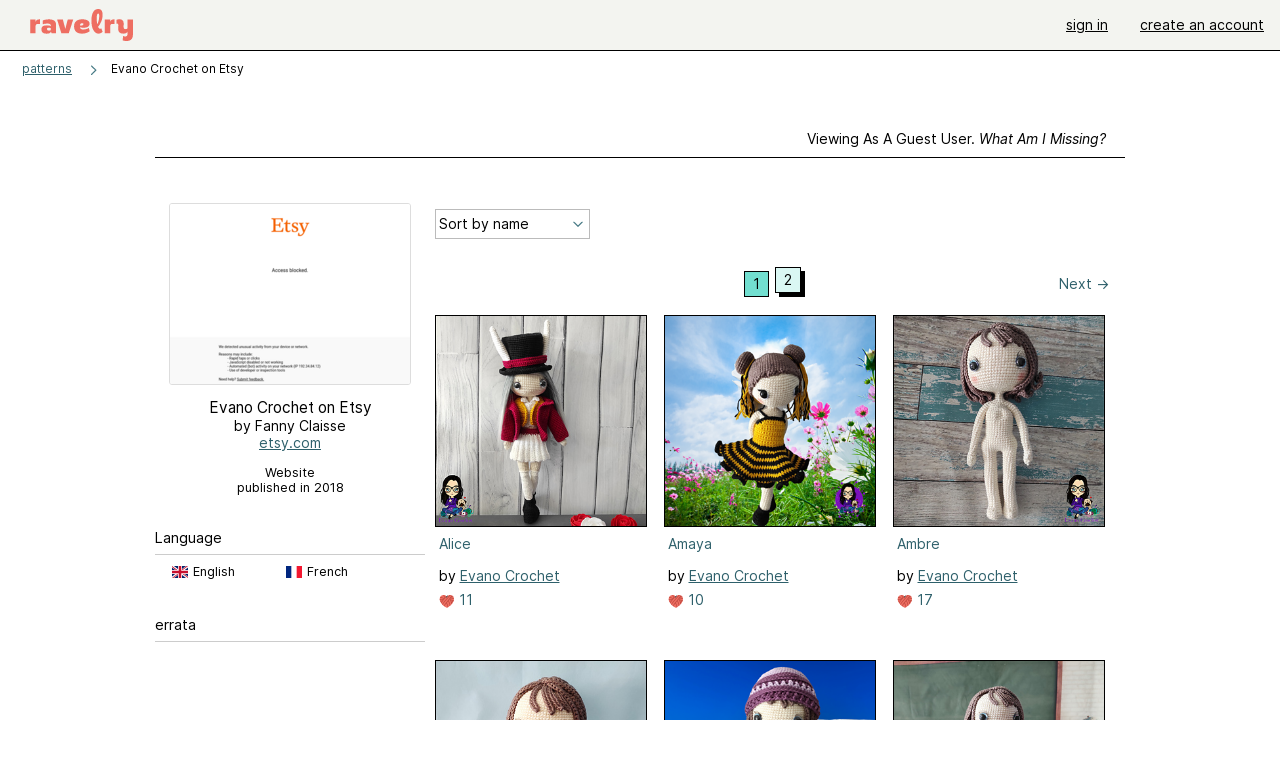

--- FILE ---
content_type: text/html; charset=utf-8
request_url: https://www.ravelry.com/patterns/sources/evano-crochet-on-etsy/patterns
body_size: 8965
content:
<!DOCTYPE html>
<html class="with_scroll_padding" data-large-font="0" lang="en" xml:lang="en" xmlns="http://www.w3.org/1999/xhtml">
<head>
<title>Ravelry: Evano Crochet on Etsy - patterns</title>
<meta content="text/html; charset=utf-8" http-equiv="Content-Type" />
<meta content="zN6ZNYvXw9wyozl5Zn7HlvCC2AZVLVo2krF+iPWyiyk=" id="authenticity-token" name="authenticity-token" />
<meta content="origin-when-crossorigin" name="referrer" />
<meta content="noodp" name="robots" />
<meta content="Ravelry" name="application-name" />
<meta content="Ravelry" name="apple-mobile-web-app-title" />
<link rel="manifest" href="/manifest.webmanifest?v=20231002">
<link href="https://style-cdn.ravelrycache.com/stylesheets/ravelry_legacy_v1_2_2511201357.css" rel="Stylesheet" type="text/css" />
<link href="https://style-cdn.ravelrycache.com/stylesheets/ravelry_components_v1_2_2511201817.css" rel="Stylesheet" type="text/css" />


<script src="https://style-cdn.ravelrycache.com/javascripts/base11_2406161035.js" type="text/javascript"></script>
<script src="https://style-cdn.ravelrycache.com/javascripts/ravelry_2512040932.js" type="text/javascript"></script>





<link rel="apple-touch-icon" sizes="57x57" href="/images/assets/favicons/apple-touch-icon-57x57.png?v=2">
<link rel="apple-touch-icon" sizes="60x60" href="/images/assets/favicons/apple-touch-icon-60x60.png?v=2">
<link rel="apple-touch-icon" sizes="72x72" href="/images/assets/favicons/apple-touch-icon-72x72.png?v=2">
<link rel="apple-touch-icon" sizes="76x76" href="/images/assets/favicons/apple-touch-icon-76x76.png?v=2">
<link rel="apple-touch-icon" sizes="114x114" href="/images/assets/favicons/apple-touch-icon-114x114.png?v=2">
<link rel="apple-touch-icon" sizes="120x120" href="/images/assets/favicons/apple-touch-icon-120x120.png?v=2">
<link rel="apple-touch-icon" sizes="144x144" href="/images/assets/favicons/apple-touch-icon-144x144.png?v=2">
<link rel="apple-touch-icon" sizes="152x152" href="/images/assets/favicons/apple-touch-icon-152x152.png?v=2">
<link rel="apple-touch-icon" sizes="180x180" href="/images/assets/favicons/apple-touch-icon-180x180.png?v=2">
<link rel="icon" type="image/png" href="/images/assets/favicons/android-chrome-192x192.png?v=2" sizes="192x192">
<link rel="icon" type="image/png" href="/images/assets/favicons/favicon-16x16.png?v=2" sizes="16x16">
<link rel="icon" type="image/png" href="/images/assets/favicons/favicon-32x32.png?v=2" sizes="32x32">
<link rel="icon" type="image/png" href="/images/assets/favicons/favicon-96x96.png?v=2" sizes="96x96">
<meta name="msapplication-TileImage" content="/images/assets/favicons/mstile-144x144.png?v=2">


<link rel="search" type="application/opensearchdescription+xml" title="Ravelry" href="http://www.ravelry.com/search.xml">
<script async defer data-domain="ravelry.com" src="https://plausible.io/js/plausible.js"></script>
</head>
<body class="pattern_sources pattern_sources_patterns patterns_action  with_subnavigation with_subnavigation--all with_responsive   normal with_frontend_v1_2 with_navigation_v2 with_typeface_default theme_automatic theme_merino theme_light_merino">
<div id="page">
<div data-autohide-nav-touch="1" data-autohide-nav="0" data-disable-auto-emoji="0" data-disable-facebook="0" data-disable-forums-menu="0" data-disable-magic-mentions="0" data-disable-quick-magic-links="0" data-flair-week="0" data-light-theme="merino" data-photos-add-to-tail="0" data-photos-auto-edit="0" data-stop-gifs="0" data-theme-disable-switching="0" data-theme="merino" id="user_preference_data" style="display: none"></div>
<div id="page_header">
<div class="navigation_v2" id="navigation_v2" role="navigation">
<span class="navigation_v2__pillarbox navigation_v2__pillarbox--first"></span>
<a class="navigation_v2__logo rsp_hidden" href="/">
<img alt="Ravelry Logo" class="navigation_v2__logo__secondary navigation_v2__logo__secondary--guest rsp_hidden" id="navigation_logo_secondary" src="https://style-cdn.ravelrycache.com/images/assets/logos/secondary.svg" style="display: none;" />
<img alt="Ravelry Logo" class="navigation_v2__logo__text" id="navigation_logo_text" src="https://style-cdn.ravelrycache.com/images/assets/logos/primary.svg" />
</a>
<a href="/" class="rsp_only navigation_v2__tab navigation_v2__tab--active">ravelry</a>
<a class="navigation_v2__tab registered_preview" href="#" style="display: none;">patterns</a>
<a class="navigation_v2__tab registered_preview" href="#" style="display: none;">yarns</a>
<a class="navigation_v2__tab registered_preview" href="#" style="display: none;">people</a>
<a class="navigation_v2__tab registered_preview" href="#" style="display: none;">groups</a>
<span class="navigation_v2__spacer navigation_v2__spacer--guestlogin"></span>
<a class="navigation_v2__tab registered_preview" href="#" style="display: none;">forums</a>
<a class="navigation_v2__tab registered_preview" href="#" style="display: none;">my notebook</a>
<a class="rsp_only navigation_v2__tab navigation_v2__tab--guestlogin" href="/" title="Ravelry">
<img alt="" src="https://style-cdn.ravelrycache.com/images/assets/logos/primary.svg" />
</a>
<div class="navigation_v2__tab navigation_v2__tab--guestlogin">
<a href="/account/login?return_to=/patterns/sources/evano-crochet-on-etsy/patterns">sign in</a>
</div>
<div class="navigation_v2__tab navigation_v2__tab--guestlogin">
<a href="/invitations">create an account</a>
</div>
<span class="rsp_only navigation_v2__spacer navigation_v2__spacer--guestlogin"></span>
<span class="navigation_v2__pillarbox navigation_v2__pillarbox--last"></span>
</div>
</div>
<div id="searchlight_window">
<div class="searchlight_dialog">
<div class="searchlight_dialog__search">
<form autocomplete="off" class="fancy_form searchlight_dialog__form" onsubmit="R.searchlight.search(); return false;">
<input autocomplete="off" class="searchlight_dialog__search_box" id="searchlight_dialog_input" placeholder="search by name: patterns, yarns, people..." type="text" />
<img alt="" aria-hidden="true" class="searchlight_dialog__progress icon_16 o-icon--loading_tiny_alternate o-icon o-icon--xs" id="searchlight_dialog_progress" src="https://style-cdn.ravelrycache.com/images/assets/icons/ui/tiny-loader.svg?v=34" style="display: none;" />
</form>
<div class="searchlight_dialog__results" id="searchlight_dialog_results"></div>
<div class="searchlight_dialog__advanced_links" id="searchlight_dialog_links">
<div style="padding-bottom: 1em;">
advanced search
</div>
<ul class="searchlight_dialog__advanced_links__list">
<li><a href="/patterns/search#query=" class="searchlight_dialog__advanced_links__link" id="searchlight_patterns_advanced">patterns</a></li>
<li><a href="/projects/search#query=" class="searchlight_dialog__advanced_links__link">projects</a></li>
<li><a href="/designers/search#query=" class="searchlight_dialog__advanced_links__link">designers</a></li>
<li><a href="/sources/search#query=" class="searchlight_dialog__advanced_links__link">sources</a></li>
</ul>
<ul class="searchlight_dialog__advanced_links__list">
<li><a href="/yarns/search#query=" class="searchlight_dialog__advanced_links__link">yarns</a></li>
<li><a href="/stash/search#query=" class="searchlight_dialog__advanced_links__link">stashes</a></li>
<li><a href="/shops/search#query=" class="searchlight_dialog__advanced_links__link">yarn shops</a></li>
<li><a href="/yarns/brands/search#query=" class="searchlight_dialog__advanced_links__link">brands</a></li>
<li><a href="/fiber/stash/search#query=" class="searchlight_dialog__advanced_links__link">fiber</a></li>
</ul>
<ul class="searchlight_dialog__advanced_links__list">
<li><a href="/people/search#query=" class="searchlight_dialog__advanced_links__link">people</a></li>
<li><a href="/groups/search#alive=yes&amp;query=" class="searchlight_dialog__advanced_links__link">groups</a></li>
<li><a href="/discuss/search#query=&amp;view=posts" class="searchlight_dialog__advanced_links__link">forum posts</a></li>
<li><a href="/discuss/search#query=&amp;view=topics" class="searchlight_dialog__advanced_links__link">topics</a></li>
<li><a href="/events/search#query=" class="searchlight_dialog__advanced_links__link">events</a></li>
</ul>
<div style="clear:both;" class="c_d"></div>

</div>
</div>
<div class="searchlight_dialog__recently_viewed" id="searchlight_dialog_recently_viewed"></div>
<div class="searchlight_dialog__saved_searches" id="searchlight_dialog_saved_searches"></div>
<div style="clear:both;" class="c_d"></div>
</div>

</div>
<div id="content" role="main">
<div id="main"></div>
<div class="content__inner content__inner--fragment heading">
<h2 class="breadcrumbs  breadcrumbs--subnavigation"><span class="navigation_v2__pillarbox navigation_v2__pillarbox--first"></span><span class="breadcrumbs__crumbs"><span class="breadcrumbs__crumb"><strong><a href="/patterns">patterns</a></strong></span> <span class="breadcrumb_divider breadcrumbs__divider">></span> <span class="breadcrumbs__crumb breadcrumbs__crumb--active">Evano Crochet on Etsy</span></span> <span class="breadcrumbs__tools"></span><span class="navigation_v2__pillarbox navigation_v2__pillarbox--last"></span></h2></div>
<div class="page_title">
Evano Crochet on Etsy
<span class="page_title__attribution">
by Fanny Claisse
</span>
</div>
<div class="rsp_only" id="mobile_tool_buttons"></div>
<div class="tab_bar_container tab_bar_container--guest">
<div class="tabs tabs--subnavigation tabs--tab_builder tab_bar_responsive tabs--subnavigation_overflowable tabs--with_page_type tabs--tabset_source tab_bar_responsive--with_counts tab_bar_responsive--with_border" data-tabset-id="source" id="tabset"><div class="tabs__shim"></div><div class="tabs__sections tabs__sections--subnavigation"><ul class="rsp_hidden tabs__sections__page_type"><li><img alt="" aria-hidden="true" class="icon_16 o-icon--sources o-icon o-icon--xs" src="https://style-cdn.ravelrycache.com/images/assets/icons/sources.svg?v=34" /> Source</li></ul><ul class="rsp_hidden tabs__sections__default"><li class="tab_bar_container__guest_link"><span class="static_tab" id="guest_tab"><a href="#" onclick="R.patterns.previewRegisteredFeatures(); return false;">Viewing as a guest user. <span>What am I missing?</span><div class="c-navigation_indicator"><div class="c-navigation_indicator__snake"></div></div></a></span></li> <li><span class="static_tab" id="show_tab"><a href="https://www.ravelry.com/patterns/sources/evano-crochet-on-etsy">overview<div class="c-navigation_indicator"><div class="c-navigation_indicator__snake"></div></div></a></span></li> <li aria-current="page" id="current"><span class="static_tab" id="patterns_tab"><a href="https://www.ravelry.com/patterns/sources/evano-crochet-on-etsy/patterns">patterns (78)<div class="c-navigation_indicator"><div class="c-navigation_indicator__snake"></div></div></a></span></li> <li><span class="static_tab" id="projects_tab"><a href="https://www.ravelry.com/patterns/sources/evano-crochet-on-etsy/projects">projects<div class="c-navigation_indicator"><div class="c-navigation_indicator__snake"></div></div></a></span></li> <li class="tab_bar_responsive__overflow"><span class="static_tab" id="discussions_tab"><a href="https://www.ravelry.com/patterns/sources/evano-crochet-on-etsy/discussions">discussions<div class="c-navigation_indicator"><div class="c-navigation_indicator__snake"></div></div></a></span></li> <li class="tab_bar_responsive__overflow"><span class="static_tab" id="editors_tab"><a href="https://www.ravelry.com/patterns/sources/evano-crochet-on-etsy/editors"> editors<div class="c-navigation_indicator"><div class="c-navigation_indicator__snake"></div></div></a></span></li></ul><a class="tabs__overflow_indicator subnavigation_only"><img alt="Expand" class="icon_16 o-icon--tabs_expand o-icon o-icon--xs" src="https://style-cdn.ravelrycache.com/images/assets/icons/arrow-double-chevron-right.svg?v=34" /></a><ul class="tabs__sections__priority rsp_hidden"><li aria-current="page" id="current"><span class="static_tab" id="patterns_tab"><a href="https://www.ravelry.com/patterns/sources/evano-crochet-on-etsy/patterns">patterns (78)<div class="c-navigation_indicator"><div class="c-navigation_indicator__snake"></div></div></a></span></li></ul></div><div class="tabs__shim"></div><ul class="tabs__legacy"><li class="tab_bar_container__guest_link"><span class="static_tab" id="guest_tab"><a href="#" onclick="R.patterns.previewRegisteredFeatures(); return false;">Viewing as a guest user. <span>What am I missing?</span><div class="c-navigation_indicator"><div class="c-navigation_indicator__snake"></div></div></a></span></li> <li><span class="static_tab" id="show_tab"><a href="https://www.ravelry.com/patterns/sources/evano-crochet-on-etsy">overview<div class="c-navigation_indicator"><div class="c-navigation_indicator__snake"></div></div></a></span></li> <li aria-current="page" id="current"><span class="static_tab" id="patterns_tab"><a href="https://www.ravelry.com/patterns/sources/evano-crochet-on-etsy/patterns">patterns (78)<div class="c-navigation_indicator"><div class="c-navigation_indicator__snake"></div></div></a></span></li> <li><span class="static_tab" id="projects_tab"><a href="https://www.ravelry.com/patterns/sources/evano-crochet-on-etsy/projects">projects<div class="c-navigation_indicator"><div class="c-navigation_indicator__snake"></div></div></a></span></li> <li class="tab_bar_responsive__overflow"><span class="static_tab" id="discussions_tab"><a href="https://www.ravelry.com/patterns/sources/evano-crochet-on-etsy/discussions">discussions<div class="c-navigation_indicator"><div class="c-navigation_indicator__snake"></div></div></a></span></li> <li class="tab_bar_responsive__overflow"><span class="static_tab" id="editors_tab"><a href="https://www.ravelry.com/patterns/sources/evano-crochet-on-etsy/editors"> editors<div class="c-navigation_indicator"><div class="c-navigation_indicator__snake"></div></div></a></span></li><li class="tab_bar_responsive__spacer rsp_only"></li><li class="tab_bar_responsive__show_more rsp_only"><span class="static_tab" id="responsive_more_tab"><a href="#">•••<div class="c-navigation_indicator"><div class="c-navigation_indicator__snake"></div></div></a></span></li></ul></div></div>
<div class="panels">
<div class="panel" id="patterns_panel">
<div class="patterns_tab" style="position: relative;">
<div class="guest_sidebar pattern_source_sidebar">
<div class="sidebar">
<div class="overview pattern_source__overview">
<div id="tool_buttons">
<div class="left_oriented" id="button_box">

</div>
</div>
<div data-pattern-source-id="267356" id="pattern_source_photo">
<div class="pattern_source__overview__photo">
<img src="https://browsershots.ravelry.com/240/443379.png" srcset="https://browsershots.ravelry.com/240/443379.png 1x, https://browsershots.ravelry.com/640/443379.png 2x" />
</div>

</div>
<div class="pattern_source__overview__sections">
<div class="pattern_source__overview__section particulars rsp_hidden" style="margin-bottom: 1em;">
<div class="title">Evano Crochet on Etsy</div>
<div class="author">by Fanny Claisse</div>
<a href="https://www.etsy.com/fr/shop/EvanoCrochet?ref=seller-platform-mcnav">etsy.com</a>
</div>
<div class="pattern_source__overview__section particulars rsp_hidden" style="margin-bottom: 1em;">
<div class="type" style="font-size: .9em;;">
Website
</div>
<div class="published" style="font-size: .9em;">
published in 2018
</div>
</div>
<div class="pattern_source__overview__section pattern_source__overview__section--buy" id="store">
</div>
<div class="pattern_source__overview__section">

</div>
<div class="pattern_source__overview__section pattern_source__overview__section--languages language_summary">
<div class="markdown rsp_hidden">
<h3>
Language
</h3>
</div>
<h3 class="rsp_only">
Available languages
</h3>
<ul>
<li id="language_1">
English
<img alt="Flag of English" height="12" src="https://style-cdn.ravelrycache.com/images/assets/flags/gb.svg" title="Flag of English" width="16" />
</li>
<li id="language_2">
French
<img alt="Flag of French" height="12" src="https://style-cdn.ravelrycache.com/images/assets/flags/fr.svg" title="Flag of French" width="16" />
</li>
</ul>

<div style="clear:both;" class="c_d"></div>
</div>
<div class="pattern_source__overview__section pattern_source__overview__section--notes markdown">
<div class="rsp_hidden">
</div>
<div class="rsp_only">
<h3>Notes</h3>
</div>

<p class="rsp_only">
Website
published in 2018
</p>
<p class="rsp_only">
<img alt="" aria-hidden="true" class="inline icon_16 o-icon--external_link o-icon o-icon--xs" src="https://style-cdn.ravelrycache.com/images/assets/icons/external-link.svg?v=34" />
<a href="https://www.etsy.com/fr/shop/EvanoCrochet?ref=seller-platform-mcnav">etsy.com</a>
</p>
<div id="errata">
<h3 style="margin-top: 2em;">errata</h3>
<ul style="list-style: none; margin: 0;">
</ul>

</div>
</div>
</div>
</div>
</div>

</div>
<!-- / FIXME -->
<div class="thumbnails content__inner" id="source_patterns_hack" style="margin-top: 7px;">

<form class="toolbar_v2 toolbar_v2--with_tab_bar" id="source_tools">
<input id="show" name="show" type="hidden" />
<input id="view" name="view" type="hidden" value="medium" />
<div class="toolbar_left">
<div class="tool">
<div class="form_select x_small">
<select id="sort" name="sort" onchange="R.utils.submitForm('source_tools');" style="width: 150px;"><option     value="name">Sort by name</option>
<option     value="favorites_">Most favorites</option>
<option     value="projects_">Most projects</option>
<option     value="created_">Recently added</option></select>
</div>
</div>
</div>
<div style="clear:both;" class="c_d"></div>
</form>
<table aria-label='Navigate by page' class='page_bar  page_bar--first_page page_bar_1'><tr><td class='page_bar__previous_page previous_page'></td><td class='page_bar__page_buttons page_buttons'><span aria-current="page" class="page_bar__current">1</span> <a href="?page=2" class="page_bar__page">2</a>  <span class='pagination__last_page'>of 2</span></td><td class='page_bar__next_page next_page'><a href="?page=2" class="next_page"><span class='rsp_hidden'>Next</span> &rarr;</a></td></tr></table>
<div data-mobile-view="grid" data-view="medium" id="pattern_results">
<div class="pattern_source__patterns pattern_source__patterns--medium">
<div class="media_square_group rsp_hidden" style="margin-top: 1em;">
<div class="media_square_200 media_square medium_photo captioned_media_square">
<a class="photo_border framed_photo photo_gallery__border " href="https://www.ravelry.com/patterns/library/alice-65" title="Alice"><div class="photo_frame photo_gallery__frame real_photo"><div class="photo photo_gallery__photo zoomable_photo" id="gallery_photo_105072453"><img alt="" class="" data-image-height="210" data-image-width="210" data-photo-id="105072453" src="https://images4-f.ravelrycache.com/uploads/EvanoCrochet/792320432/IMG_20210608_125456_small2.jpg" style="left: 0px;top: 0px;width: 210px; max-width: 210px;" /></div></div></a>
<ul>
<li class="title">
<a href="https://www.ravelry.com/patterns/library/alice-65">Alice</a>
</li>
<li class="designer">
by
<a href="https://www.ravelry.com/designers/evano-crochet">Evano Crochet</a>
</li>
<li class="indicators">
<div class="indicators_left">

<a href="/patterns/library/alice-65/comments" class="icon_indicator indicator" title="11 people call this a favorite"><img alt="11 people call this a favorite" src="https://style-cdn.ravelrycache.com/images/assets/icons/favorites.svg" title="11 people call this a favorite" /> 11</a>

</div>
</li>
</ul>
</div>
<div class="media_square_200 media_square medium_photo captioned_media_square">
<a class="photo_border framed_photo photo_gallery__border " href="https://www.ravelry.com/patterns/library/amaya-8" title="Amaya"><div class="photo_frame photo_gallery__frame real_photo"><div class="photo photo_gallery__photo zoomable_photo" id="gallery_photo_120680946"><img alt="" class="" data-image-height="210" data-image-width="210" data-photo-id="120680946" src="https://images4-g.ravelrycache.com/uploads/EvanoCrochet/918643703/7_small2.png" style="left: 0px;top: 0px;width: 210px; max-width: 210px;" /></div></div></a>
<ul>
<li class="title">
<a href="https://www.ravelry.com/patterns/library/amaya-8">Amaya</a>
</li>
<li class="designer">
by
<a href="https://www.ravelry.com/designers/evano-crochet">Evano Crochet</a>
</li>
<li class="indicators">
<div class="indicators_left">

<a href="/patterns/library/amaya-8/comments" class="icon_indicator indicator" title="10 people call this a favorite"><img alt="10 people call this a favorite" src="https://style-cdn.ravelrycache.com/images/assets/icons/favorites.svg" title="10 people call this a favorite" /> 10</a>

</div>
</li>
</ul>
</div>
<div class="captioned_media_square media_square media_square_200 media_square_200--last medium_photo">
<a class="photo_border framed_photo photo_gallery__border " href="https://www.ravelry.com/patterns/library/ambre-3" title="Ambre"><div class="photo_frame photo_gallery__frame real_photo"><div class="photo photo_gallery__photo zoomable_photo" id="gallery_photo_113353678"><img alt="" class="" data-image-height="210" data-image-width="210" data-photo-id="113353678" src="https://images4-f.ravelrycache.com/uploads/EvanoCrochet/859455854/IMG_20220528_151235_small2.jpg" style="left: 0px;top: 0px;width: 210px; max-width: 210px;" /></div></div></a>
<ul>
<li class="title">
<a href="https://www.ravelry.com/patterns/library/ambre-3">Ambre</a>
</li>
<li class="designer">
by
<a href="https://www.ravelry.com/designers/evano-crochet">Evano Crochet</a>
</li>
<li class="indicators">
<div class="indicators_left">

<a href="/patterns/library/ambre-3/comments" class="icon_indicator indicator" title="17 people call this a favorite"><img alt="17 people call this a favorite" src="https://style-cdn.ravelrycache.com/images/assets/icons/favorites.svg" title="17 people call this a favorite" /> 17</a>

</div>
</li>
</ul>
</div>
<div class="media_square_200 media_square medium_photo captioned_media_square">
<a class="photo_border framed_photo photo_gallery__border " href="https://www.ravelry.com/patterns/library/ambre-at-the-market" title="Ambre at the market"><div class="photo_frame photo_gallery__frame real_photo"><div class="photo photo_gallery__photo zoomable_photo" id="gallery_photo_113752141"><img alt="" class="" data-image-height="210" data-image-width="210" data-photo-id="113752141" src="https://images4-g.ravelrycache.com/uploads/EvanoCrochet/862676954/IMG_20220601_151630_small2.jpg" style="left: 0px;top: 0px;width: 210px; max-width: 210px;" /></div></div></a>
<ul>
<li class="title">
<a href="https://www.ravelry.com/patterns/library/ambre-at-the-market">Ambre at the market</a>
</li>
<li class="designer">
by
<a href="https://www.ravelry.com/designers/evano-crochet">Evano Crochet</a>
</li>
<li class="indicators">
<div class="indicators_left">

<a href="/patterns/library/ambre-at-the-market/comments" class="icon_indicator indicator" title="9 people call this a favorite"><img alt="9 people call this a favorite" src="https://style-cdn.ravelrycache.com/images/assets/icons/favorites.svg" title="9 people call this a favorite" /> 9</a>

</div>
</li>
</ul>
</div>
<div class="media_square_200 media_square medium_photo captioned_media_square">
<a class="photo_border framed_photo photo_gallery__border " href="https://www.ravelry.com/patterns/library/ambre-at-the-ski" title="Ambre at the ski"><div class="photo_frame photo_gallery__frame real_photo"><div class="photo photo_gallery__photo zoomable_photo" id="gallery_photo_120186148"><img alt="" class="" data-image-height="210" data-image-width="210" data-photo-id="120186148" src="https://images4-f.ravelrycache.com/uploads/EvanoCrochet/914642441/12_small2.png" style="left: 0px;top: 0px;width: 210px; max-width: 210px;" /></div></div></a>
<ul>
<li class="title">
<a href="https://www.ravelry.com/patterns/library/ambre-at-the-ski">Ambre at the ski</a>
</li>
<li class="designer">
by
<a href="https://www.ravelry.com/designers/evano-crochet">Evano Crochet</a>
</li>
<li class="indicators">
<div class="indicators_left">
<a href="/patterns/library/ambre-at-the-ski" class="indicator icon_indicator" title="1 comment"><img alt="1 comment" src="https://style-cdn.ravelrycache.com/images/assets/icons/comment.svg" /> 1</a>
<a href="/patterns/library/ambre-at-the-ski/comments" class="icon_indicator indicator" title="10 people call this a favorite"><img alt="10 people call this a favorite" src="https://style-cdn.ravelrycache.com/images/assets/icons/favorites.svg" title="10 people call this a favorite" /> 10</a>

</div>
</li>
</ul>
</div>
<div class="captioned_media_square media_square media_square_200 media_square_200--last medium_photo">
<a class="photo_border framed_photo photo_gallery__border " href="https://www.ravelry.com/patterns/library/ambre-back-to-school" title="Ambre back to school"><div class="photo_frame photo_gallery__frame real_photo"><div class="photo photo_gallery__photo zoomable_photo" id="gallery_photo_114934273"><img alt="" class="" data-image-height="210" data-image-width="210" data-photo-id="114934273" src="https://images4-g.ravelrycache.com/uploads/EvanoCrochet/872236983/IMG_20220817_125929_small2.jpg" style="left: 0px;top: 0px;width: 210px; max-width: 210px;" /></div></div></a>
<ul>
<li class="title">
<a href="https://www.ravelry.com/patterns/library/ambre-back-to-school">Ambre back to school</a>
</li>
<li class="designer">
by
<a href="https://www.ravelry.com/designers/evano-crochet">Evano Crochet</a>
</li>
<li class="indicators">
<div class="indicators_left">

<a href="/patterns/library/ambre-back-to-school/comments" class="icon_indicator indicator" title="13 people call this a favorite"><img alt="13 people call this a favorite" src="https://style-cdn.ravelrycache.com/images/assets/icons/favorites.svg" title="13 people call this a favorite" /> 13</a>

</div>
</li>
</ul>
</div>
<div class="media_square_200 media_square medium_photo captioned_media_square">
<a class="photo_border framed_photo photo_gallery__border " href="https://www.ravelry.com/patterns/library/ambre-halloween-party---inspirated-pennywise" title="Ambre Halloween Party - Inspirated Pennywise"><div class="photo_frame photo_gallery__frame real_photo"><div class="photo photo_gallery__photo zoomable_photo" id="gallery_photo_124864628"><img alt="" class="" data-image-height="210" data-image-width="210" data-photo-id="124864628" src="https://images4-g.ravelrycache.com/uploads/EvanoCrochet/952423410/1697898554672_small2.jpg" style="left: 0px;top: 0px;width: 210px; max-width: 210px;" /></div></div></a>
<ul>
<li class="title">
<a href="https://www.ravelry.com/patterns/library/ambre-halloween-party---inspirated-pennywise">Ambre Halloween Party - Inspirated Pennywise</a>
</li>
<li class="designer">
by
<a href="https://www.ravelry.com/designers/evano-crochet">Evano Crochet</a>
</li>
<li class="indicators">
<div class="indicators_left">

<a href="/patterns/library/ambre-halloween-party---inspirated-pennywise/comments" class="icon_indicator indicator" title="23 people call this a favorite"><img alt="23 people call this a favorite" src="https://style-cdn.ravelrycache.com/images/assets/icons/favorites.svg" title="23 people call this a favorite" /> 23</a>

</div>
</li>
</ul>
</div>
<div class="media_square_200 media_square medium_photo captioned_media_square">
<a class="photo_border framed_photo photo_gallery__border " href="https://www.ravelry.com/patterns/library/ambre-on-the-beach" title="Ambre on the beach"><div class="photo_frame photo_gallery__frame real_photo"><div class="photo photo_gallery__photo zoomable_photo" id="gallery_photo_113354316"><img alt="" class="" data-image-height="210" data-image-width="210" data-photo-id="113354316" src="https://images4-g.ravelrycache.com/uploads/EvanoCrochet/859464547/IMG_20220601_160843_small2.jpg" style="left: 0px;top: 0px;width: 210px; max-width: 210px;" /></div></div></a>
<ul>
<li class="title">
<a href="https://www.ravelry.com/patterns/library/ambre-on-the-beach">Ambre on the beach</a>
</li>
<li class="designer">
by
<a href="https://www.ravelry.com/designers/evano-crochet">Evano Crochet</a>
</li>
<li class="indicators">
<div class="indicators_left">

<a href="/patterns/library/ambre-on-the-beach/comments" class="icon_indicator indicator" title="12 people call this a favorite"><img alt="12 people call this a favorite" src="https://style-cdn.ravelrycache.com/images/assets/icons/favorites.svg" title="12 people call this a favorite" /> 12</a>

</div>
</li>
</ul>
</div>
<div class="captioned_media_square media_square media_square_200 media_square_200--last medium_photo">
<a class="photo_border framed_photo photo_gallery__border " href="https://www.ravelry.com/patterns/library/ambres-pyjama-party" title="Ambre's pyjama party"><div class="photo_frame photo_gallery__frame real_photo"><div class="photo photo_gallery__photo zoomable_photo" id="gallery_photo_114328025"><img alt="" class="" data-image-height="210" data-image-width="210" data-photo-id="114328025" src="https://images4-f.ravelrycache.com/uploads/EvanoCrochet/867353828/IMG_20220701_155636_small2.jpg" style="left: 0px;top: 0px;width: 210px; max-width: 210px;" /></div></div></a>
<ul>
<li class="title">
<a href="https://www.ravelry.com/patterns/library/ambres-pyjama-party">Ambre's pyjama party</a>
</li>
<li class="designer">
by
<a href="https://www.ravelry.com/designers/evano-crochet">Evano Crochet</a>
</li>
<li class="indicators">
<div class="indicators_left">

<a href="/patterns/library/ambres-pyjama-party/comments" class="icon_indicator indicator" title="15 people call this a favorite"><img alt="15 people call this a favorite" src="https://style-cdn.ravelrycache.com/images/assets/icons/favorites.svg" title="15 people call this a favorite" /> 15</a>

</div>
</li>
</ul>
</div>
<div class="media_square_200 media_square medium_photo captioned_media_square">
<a class="photo_border framed_photo photo_gallery__border " href="https://www.ravelry.com/patterns/library/bull-terrier-keychain" title="Bull Terrier Keychain"><div class="photo_frame photo_gallery__frame real_photo"><div class="photo photo_gallery__photo zoomable_photo" id="gallery_photo_85243548"><img alt="" class="" data-image-height="210" data-image-width="210" data-photo-id="85243548" src="https://images4-f.ravelrycache.com/uploads/Lecrochetdevano/629899733/IMG_20190604_144639_small2.png" style="left: 0px;top: 0px;width: 210px; max-width: 210px;" /></div></div></a>
<ul>
<li class="title">
<a href="https://www.ravelry.com/patterns/library/bull-terrier-keychain">Bull Terrier Keychain</a>
</li>
<li class="designer">
by
<a href="https://www.ravelry.com/designers/evano-crochet">Evano Crochet</a>
</li>
<li class="indicators">
<div class="indicators_left">

<a href="/patterns/library/bull-terrier-keychain/comments" class="icon_indicator indicator" title="12 people call this a favorite"><img alt="12 people call this a favorite" src="https://style-cdn.ravelrycache.com/images/assets/icons/favorites.svg" title="12 people call this a favorite" /> 12</a>

</div>
</li>
</ul>
</div>
<div class="media_square_200 media_square medium_photo captioned_media_square">
<a class="photo_border framed_photo photo_gallery__border " href="https://www.ravelry.com/patterns/library/charlotte---inspired-by-chucky" title="Charlotte - Inspired by Chucky"><div class="photo_frame photo_gallery__frame real_photo"><div class="photo photo_gallery__photo zoomable_photo" id="gallery_photo_124136134"><img alt="" class="" data-image-height="210" data-image-width="210" data-photo-id="124136134" src="https://images4-f.ravelrycache.com/uploads/EvanoCrochet/946554868/1693899335593_small2.jpg" style="left: 0px;top: 0px;width: 210px; max-width: 210px;" /></div></div></a>
<ul>
<li class="title">
<a href="https://www.ravelry.com/patterns/library/charlotte---inspired-by-chucky">Charlotte - Inspired by Chucky</a>
</li>
<li class="designer">
by
<a href="https://www.ravelry.com/designers/evano-crochet">Evano Crochet</a>
</li>
<li class="indicators">
<div class="indicators_left">

<a href="/patterns/library/charlotte---inspired-by-chucky/comments" class="icon_indicator indicator" title="11 people call this a favorite"><img alt="11 people call this a favorite" src="https://style-cdn.ravelrycache.com/images/assets/icons/favorites.svg" title="11 people call this a favorite" /> 11</a>

</div>
</li>
</ul>
</div>
<div class="captioned_media_square media_square media_square_200 media_square_200--last medium_photo">
<a class="photo_border framed_photo photo_gallery__border " href="https://www.ravelry.com/patterns/library/christmas-elf-stocking" title="Christmas elf stocking"><div class="photo_frame photo_gallery__frame real_photo"><div class="photo photo_gallery__photo zoomable_photo" id="gallery_photo_99858135"><img alt="" class="" data-image-height="210" data-image-width="210" data-photo-id="99858135" src="https://images4-f.ravelrycache.com/uploads/EvanoCrochet/749748157/38_small2.png" style="left: 0px;top: 0px;width: 210px; max-width: 210px;" /></div></div></a>
<ul>
<li class="title">
<a href="https://www.ravelry.com/patterns/library/christmas-elf-stocking">Christmas elf stocking</a>
</li>
<li class="designer">
by
<a href="https://www.ravelry.com/designers/evano-crochet">Evano Crochet</a>
</li>
<li class="indicators">
<div class="indicators_left">

<a href="/patterns/library/christmas-elf-stocking/comments" class="icon_indicator indicator" title="10 people call this a favorite"><img alt="10 people call this a favorite" src="https://style-cdn.ravelrycache.com/images/assets/icons/favorites.svg" title="10 people call this a favorite" /> 10</a>

</div>
</li>
</ul>
</div>
<div class="media_square_200 media_square medium_photo captioned_media_square">
<a class="photo_border framed_photo photo_gallery__border " href="https://www.ravelry.com/patterns/library/christmas-garland-18" title="Christmas Garland"><div class="photo_frame photo_gallery__frame real_photo"><div class="photo photo_gallery__photo zoomable_photo" id="gallery_photo_99071630"><img alt="" class="" data-image-height="210" data-image-width="210" data-photo-id="99071630" src="https://images4-f.ravelrycache.com/uploads/EvanoCrochet/743327934/Sans_titre_small2.png" style="left: 0px;top: 0px;width: 210px; max-width: 210px;" /></div></div></a>
<ul>
<li class="title">
<a href="https://www.ravelry.com/patterns/library/christmas-garland-18">Christmas Garland</a>
</li>
<li class="designer">
by
<a href="https://www.ravelry.com/designers/evano-crochet">Evano Crochet</a>
</li>
<li class="indicators">
<div class="indicators_left">
<a href="/patterns/library/christmas-garland-18" class="indicator icon_indicator" title="3 comments"><img alt="3 comments" src="https://style-cdn.ravelrycache.com/images/assets/icons/comment.svg" /> 3</a>
<a href="/patterns/library/christmas-garland-18/comments" class="icon_indicator indicator" title="107 people call this a favorite"><img alt="107 people call this a favorite" src="https://style-cdn.ravelrycache.com/images/assets/icons/favorites.svg" title="107 people call this a favorite" /> 107</a>

</div>
</li>
</ul>
</div>
<div class="media_square_200 media_square medium_photo captioned_media_square">
<a class="photo_border framed_photo photo_gallery__border " href="https://www.ravelry.com/patterns/library/dans-la-foret-enchantee-in-the-enchanted-forest" title="Dans la forêt enchantée/In the enchanted forest"><div class="photo_frame photo_gallery__frame real_photo"><div class="photo photo_gallery__photo zoomable_photo" id="gallery_photo_89756398"><img alt="" class="" data-image-height="210" data-image-width="210" data-photo-id="89756398" src="https://images4-f.ravelrycache.com/uploads/EvanoCrochet/667023273/IMG_20191130_150033_small2.jpg" style="left: 0px;top: 0px;width: 210px; max-width: 210px;" /></div></div></a>
<ul>
<li class="title">
<a href="https://www.ravelry.com/patterns/library/dans-la-foret-enchantee-in-the-enchanted-forest">Dans la forêt enchantée/In the enchanted forest</a>
</li>
<li class="designer">
by
<a href="https://www.ravelry.com/designers/evano-crochet">Evano Crochet</a>
</li>
<li class="indicators">
<div class="indicators_left">

<a href="/patterns/library/dans-la-foret-enchantee-in-the-enchanted-forest/comments" class="icon_indicator indicator" title="7 people call this a favorite"><img alt="7 people call this a favorite" src="https://style-cdn.ravelrycache.com/images/assets/icons/favorites.svg" title="7 people call this a favorite" /> 7</a>

</div>
</li>
</ul>
</div>
<div class="captioned_media_square media_square media_square_200 media_square_200--last medium_photo">
<a class="photo_border framed_photo photo_gallery__border " href="https://www.ravelry.com/patterns/library/duchesse-the-owl" title="Duchesse the owl"><div class="photo_frame photo_gallery__frame real_photo"><div class="photo photo_gallery__photo zoomable_photo" id="gallery_photo_94365242"><img alt="" class="" data-image-height="210" data-image-width="210" data-photo-id="94365242" src="https://images4-f.ravelrycache.com/uploads/EvanoCrochet/704889890/IMG_20200503_125847_small2.jpg" style="left: 0px;top: 0px;width: 210px; max-width: 210px;" /></div></div></a>
<ul>
<li class="title">
<a href="https://www.ravelry.com/patterns/library/duchesse-the-owl">Duchesse the owl</a>
</li>
<li class="designer">
by
<a href="https://www.ravelry.com/designers/evano-crochet">Evano Crochet</a>
</li>
<li class="indicators">
<div class="indicators_left">

<a href="/patterns/library/duchesse-the-owl/comments" class="icon_indicator indicator" title="27 people call this a favorite"><img alt="27 people call this a favorite" src="https://style-cdn.ravelrycache.com/images/assets/icons/favorites.svg" title="27 people call this a favorite" /> 27</a>

</div>
</li>
</ul>
</div>
<div class="media_square_200 media_square medium_photo captioned_media_square">
<a class="photo_border framed_photo photo_gallery__border " href="https://www.ravelry.com/patterns/library/eternel-cowl-and-headband" title="Eternel cowl and headband"><div class="photo_frame photo_gallery__frame real_photo"><div class="photo photo_gallery__photo zoomable_photo" id="gallery_photo_109698626"><img alt="" class="" data-image-height="210" data-image-width="210" data-photo-id="109698626" src="https://images4-f.ravelrycache.com/uploads/EvanoCrochet/829853137/IMG_20211107_153352_small2.jpg" style="left: 0px;top: 0px;width: 210px; max-width: 210px;" /></div></div></a>
<ul>
<li class="title">
<a href="https://www.ravelry.com/patterns/library/eternel-cowl-and-headband">Eternel cowl and headband</a>
</li>
<li class="designer">
by
<a href="https://www.ravelry.com/designers/evano-crochet">Evano Crochet</a>
</li>
<li class="indicators">
<div class="indicators_left">

<a href="/patterns/library/eternel-cowl-and-headband/comments" class="icon_indicator indicator" title="23 people call this a favorite"><img alt="23 people call this a favorite" src="https://style-cdn.ravelrycache.com/images/assets/icons/favorites.svg" title="23 people call this a favorite" /> 23</a>

</div>
</li>
</ul>
</div>
<div class="media_square_200 media_square medium_photo captioned_media_square">
<a class="photo_border framed_photo photo_gallery__border " href="https://www.ravelry.com/patterns/library/etincelle-the-unicorn" title="Etincelle the unicorn"><div class="photo_frame photo_gallery__frame real_photo"><div class="photo photo_gallery__photo zoomable_photo" id="gallery_photo_95083845"><img alt="" class="" data-image-height="210" data-image-width="210" data-photo-id="95083845" src="https://images4-f.ravelrycache.com/uploads/EvanoCrochet/710768087/IMG_20200605_140842_1_small2.jpg" style="left: 0px;top: 0px;width: 210px; max-width: 210px;" /></div></div></a>
<ul>
<li class="title">
<a href="https://www.ravelry.com/patterns/library/etincelle-the-unicorn">Etincelle the unicorn</a>
</li>
<li class="designer">
by
<a href="https://www.ravelry.com/designers/evano-crochet">Evano Crochet</a>
</li>
<li class="indicators">
<div class="indicators_left">

<a href="/patterns/library/etincelle-the-unicorn/comments" class="icon_indicator indicator" title="17 people call this a favorite"><img alt="17 people call this a favorite" src="https://style-cdn.ravelrycache.com/images/assets/icons/favorites.svg" title="17 people call this a favorite" /> 17</a>

</div>
</li>
</ul>
</div>
<div class="captioned_media_square media_square media_square_200 media_square_200--last medium_photo">
<a class="photo_border framed_photo photo_gallery__border " href="https://www.ravelry.com/patterns/library/evan-the-panda" title="Evan the Panda"><div class="photo_frame photo_gallery__frame real_photo"><div class="photo photo_gallery__photo zoomable_photo" id="gallery_photo_90620961"><img alt="" class="" data-image-height="210" data-image-width="210" data-photo-id="90620961" src="https://images4-g.ravelrycache.com/uploads/EvanoCrochet/674196953/IMG_20200111_150005_small2.jpg" style="left: 0px;top: 0px;width: 210px; max-width: 210px;" /></div></div></a>
<ul>
<li class="title">
<a href="https://www.ravelry.com/patterns/library/evan-the-panda">Evan the Panda</a>
</li>
<li class="designer">
by
<a href="https://www.ravelry.com/designers/evano-crochet">Evano Crochet</a>
</li>
<li class="indicators">
<div class="indicators_left">

<a href="/patterns/library/evan-the-panda/comments" class="icon_indicator indicator" title="4 people call this a favorite"><img alt="4 people call this a favorite" src="https://style-cdn.ravelrycache.com/images/assets/icons/favorites.svg" title="4 people call this a favorite" /> 4</a>

</div>
</li>
</ul>
</div>
<div class="media_square_200 media_square medium_photo captioned_media_square">
<a class="photo_border framed_photo photo_gallery__border " href="https://www.ravelry.com/patterns/library/evangeline-9" title="Evangeline"><div class="photo_frame photo_gallery__frame real_photo"><div class="photo photo_gallery__photo zoomable_photo" id="gallery_photo_121312573"><img alt="" class="" data-image-height="210" data-image-width="210" data-photo-id="121312573" src="https://images4-g.ravelrycache.com/uploads/EvanoCrochet/923745581/1682416355971_small2.jpg" style="left: 0px;top: 0px;width: 210px; max-width: 210px;" /></div></div></a>
<ul>
<li class="title">
<a href="https://www.ravelry.com/patterns/library/evangeline-9">Evangeline</a>
</li>
<li class="designer">
by
<a href="https://www.ravelry.com/designers/evano-crochet">Evano Crochet</a>
</li>
<li class="indicators">
<div class="indicators_left">

<a href="/patterns/library/evangeline-9/comments" class="icon_indicator indicator" title="18 people call this a favorite"><img alt="18 people call this a favorite" src="https://style-cdn.ravelrycache.com/images/assets/icons/favorites.svg" title="18 people call this a favorite" /> 18</a>

</div>
</li>
</ul>
</div>
<div class="media_square_200 media_square medium_photo captioned_media_square">
<a class="photo_border framed_photo photo_gallery__border " href="https://www.ravelry.com/patterns/library/flocon-3" title="Flocon"><div class="photo_frame photo_gallery__frame real_photo"><div class="photo photo_gallery__photo zoomable_photo" id="gallery_photo_81194700"><img alt="" class="" data-image-height="210" data-image-width="210" data-photo-id="81194700" src="https://images4-g.ravelrycache.com/uploads/Lecrochetdevano/596357668/P_20181226_133558_small2.png" style="left: 0px;top: 0px;width: 210px; max-width: 210px;" /></div></div></a>
<ul>
<li class="title">
<a href="https://www.ravelry.com/patterns/library/flocon-3">Flocon</a>
</li>
<li class="designer">
by
<a href="https://www.ravelry.com/designers/evano-crochet">Evano Crochet</a>
</li>
<li class="indicators">
<div class="indicators_left">

<a href="/patterns/library/flocon-3/comments" class="icon_indicator indicator" title="5 people call this a favorite"><img alt="5 people call this a favorite" src="https://style-cdn.ravelrycache.com/images/assets/icons/favorites.svg" title="5 people call this a favorite" /> 5</a>

</div>
</li>
</ul>
</div>
<div class="captioned_media_square media_square media_square_200 media_square_200--last medium_photo">
<a class="photo_border framed_photo photo_gallery__border " href="https://www.ravelry.com/patterns/library/france" title="France"><div class="photo_frame photo_gallery__frame real_photo"><div class="photo photo_gallery__photo zoomable_photo" id="gallery_photo_139761019"><img alt="" class="" data-image-height="210" data-image-width="210" data-photo-id="139761019" src="https://images4-g.ravelrycache.com/uploads/EvanoCrochet/1072851639/44_small2.png" style="left: 0px;top: 0px;width: 210px; max-width: 210px;" /></div></div></a>
<ul>
<li class="title">
<a href="https://www.ravelry.com/patterns/library/france">France</a>
</li>
<li class="designer">
by
<a href="https://www.ravelry.com/designers/evano-crochet">Evano Crochet</a>
</li>
<li class="indicators">
<div class="indicators_left">

<a href="/patterns/library/france/comments" class="icon_indicator indicator" title="6 people call this a favorite"><img alt="6 people call this a favorite" src="https://style-cdn.ravelrycache.com/images/assets/icons/favorites.svg" title="6 people call this a favorite" /> 6</a>

</div>
</li>
</ul>
</div>
<div class="media_square_200 media_square medium_photo captioned_media_square">
<a class="photo_border framed_photo photo_gallery__border " href="https://www.ravelry.com/patterns/library/frederica---inspired-by-freddy-krueger" title="Frederica - Inspired by Freddy Krueger"><div class="photo_frame photo_gallery__frame real_photo"><div class="photo photo_gallery__photo zoomable_photo" id="gallery_photo_124489883"><img alt="" class="" data-image-height="210" data-image-width="210" data-photo-id="124489883" src="https://images4-f.ravelrycache.com/uploads/EvanoCrochet/949400324/1696596031862_small2.jpg" style="left: 0px;top: 0px;width: 210px; max-width: 210px;" /></div></div></a>
<ul>
<li class="title">
<a href="https://www.ravelry.com/patterns/library/frederica---inspired-by-freddy-krueger">Frederica - Inspired by Freddy Krueger</a>
</li>
<li class="designer">
by
<a href="https://www.ravelry.com/designers/evano-crochet">Evano Crochet</a>
</li>
<li class="indicators">
<div class="indicators_left">

<a href="/patterns/library/frederica---inspired-by-freddy-krueger/comments" class="icon_indicator indicator" title="13 people call this a favorite"><img alt="13 people call this a favorite" src="https://style-cdn.ravelrycache.com/images/assets/icons/favorites.svg" title="13 people call this a favorite" /> 13</a>

</div>
</li>
</ul>
</div>
<div class="media_square_200 media_square medium_photo captioned_media_square">
<a class="photo_border framed_photo photo_gallery__border " href="https://www.ravelry.com/patterns/library/french-bulldog-keychain" title="French bulldog keychain"><div class="photo_frame photo_gallery__frame real_photo"><div class="photo photo_gallery__photo zoomable_photo" id="gallery_photo_85091301"><img alt="" class="" data-image-height="210" data-image-width="210" data-photo-id="85091301" src="https://images4-f.ravelrycache.com/uploads/Lecrochetdevano/628636043/IMG_20190529_174048_small2.png" style="left: 0px;top: 0px;width: 210px; max-width: 210px;" /></div></div></a>
<ul>
<li class="title">
<a href="https://www.ravelry.com/patterns/library/french-bulldog-keychain">French bulldog keychain</a>
</li>
<li class="designer">
by
<a href="https://www.ravelry.com/designers/evano-crochet">Evano Crochet</a>
</li>
<li class="indicators">
<div class="indicators_left">

<a href="/patterns/library/french-bulldog-keychain/comments" class="icon_indicator indicator" title="22 people call this a favorite"><img alt="22 people call this a favorite" src="https://style-cdn.ravelrycache.com/images/assets/icons/favorites.svg" title="22 people call this a favorite" /> 22</a>

</div>
</li>
</ul>
</div>
<div class="captioned_media_square media_square media_square_200 media_square_200--last medium_photo">
<a class="photo_border framed_photo photo_gallery__border " href="https://www.ravelry.com/patterns/library/frizzy-the-penguin" title="Frizzy the penguin"><div class="photo_frame photo_gallery__frame real_photo"><div class="photo photo_gallery__photo zoomable_photo" id="gallery_photo_135697337"><img alt="" class="" data-image-height="210" data-image-width="210" data-photo-id="135697337" src="https://images4-g.ravelrycache.com/uploads/EvanoCrochet/1040019181/2_small2.png" style="left: 0px;top: 0px;width: 210px; max-width: 210px;" /></div></div></a>
<ul>
<li class="title">
<a href="https://www.ravelry.com/patterns/library/frizzy-the-penguin">Frizzy the penguin</a>
</li>
<li class="designer">
by
<a href="https://www.ravelry.com/designers/evano-crochet">Evano Crochet</a>
</li>
<li class="indicators">
<div class="indicators_left">

<a href="/patterns/library/frizzy-the-penguin/comments" class="icon_indicator indicator" title="2 people call this a favorite"><img alt="2 people call this a favorite" src="https://style-cdn.ravelrycache.com/images/assets/icons/favorites.svg" title="2 people call this a favorite" /> 2</a>

</div>
</li>
</ul>
</div>
<div class="media_square_200 media_square medium_photo captioned_media_square">
<a class="photo_border framed_photo photo_gallery__border " href="https://www.ravelry.com/patterns/library/joyce-13" title="Joyce"><div class="photo_frame photo_gallery__frame real_photo"><div class="photo photo_gallery__photo zoomable_photo" id="gallery_photo_99833299"><img alt="" class="" data-image-height="210" data-image-width="210" data-photo-id="99833299" src="https://images4-f.ravelrycache.com/uploads/EvanoCrochet/749539959/47_small2.png" style="left: 0px;top: 0px;width: 210px; max-width: 210px;" /></div></div></a>
<ul>
<li class="title">
<a href="https://www.ravelry.com/patterns/library/joyce-13">Joyce</a>
</li>
<li class="designer">
by
<a href="https://www.ravelry.com/designers/evano-crochet">Evano Crochet</a>
</li>
<li class="indicators">
<div class="indicators_left">

<a href="/patterns/library/joyce-13/comments" class="icon_indicator indicator" title="4 people call this a favorite"><img alt="4 people call this a favorite" src="https://style-cdn.ravelrycache.com/images/assets/icons/favorites.svg" title="4 people call this a favorite" /> 4</a>

</div>
</li>
</ul>
</div>
<div class="media_square_200 media_square medium_photo captioned_media_square">
<a class="photo_border framed_photo photo_gallery__border " href="https://www.ravelry.com/patterns/library/kaia-6" title="Kaïa"><div class="photo_frame photo_gallery__frame real_photo"><div class="photo photo_gallery__photo zoomable_photo" id="gallery_photo_88361138"><img alt="" class="" data-image-height="210" data-image-width="210" data-photo-id="88361138" src="https://images4-g.ravelrycache.com/uploads/EvanoCrochet/655572220/IMG_20191014_153923__small2.jpg" style="left: 0px;top: 0px;width: 210px; max-width: 210px;" /></div></div></a>
<ul>
<li class="title">
<a href="https://www.ravelry.com/patterns/library/kaia-6">Kaïa</a>
</li>
<li class="designer">
by
<a href="https://www.ravelry.com/designers/evano-crochet">Evano Crochet</a>
</li>
<li class="indicators">
<div class="indicators_left">
<a href="/patterns/library/kaia-6" class="indicator icon_indicator" title="1 comment"><img alt="1 comment" src="https://style-cdn.ravelrycache.com/images/assets/icons/comment.svg" /> 1</a>
<a href="/patterns/library/kaia-6/comments" class="icon_indicator indicator" title="10 people call this a favorite"><img alt="10 people call this a favorite" src="https://style-cdn.ravelrycache.com/images/assets/icons/favorites.svg" title="10 people call this a favorite" /> 10</a>

</div>
</li>
</ul>
</div>
<div class="captioned_media_square media_square media_square_200 media_square_200--last medium_photo">
<a class="photo_border framed_photo photo_gallery__border " href="https://www.ravelry.com/patterns/library/kasumi-the-geisha" title="Kasumi the geisha"><div class="photo_frame photo_gallery__frame real_photo"><div class="photo photo_gallery__photo zoomable_photo" id="gallery_photo_113195122"><img alt="" class="" data-image-height="210" data-image-width="210" data-photo-id="113195122" src="https://images4-g.ravelrycache.com/uploads/EvanoCrochet/858183966/IMG_20210923_165329_small2.jpg" style="left: 0px;top: 0px;width: 210px; max-width: 210px;" /></div></div></a>
<ul>
<li class="title">
<a href="https://www.ravelry.com/patterns/library/kasumi-the-geisha">Kasumi the geisha</a>
</li>
<li class="designer">
by
<a href="https://www.ravelry.com/designers/evano-crochet">Evano Crochet</a>
</li>
<li class="indicators">
<div class="indicators_left">

<a href="/patterns/library/kasumi-the-geisha/comments" class="icon_indicator indicator" title="35 people call this a favorite"><img alt="35 people call this a favorite" src="https://style-cdn.ravelrycache.com/images/assets/icons/favorites.svg" title="35 people call this a favorite" /> 35</a>

</div>
</li>
</ul>
</div>
<div class="media_square_200 media_square medium_photo captioned_media_square">
<a class="photo_border framed_photo photo_gallery__border " href="https://www.ravelry.com/patterns/library/keiko-6" title="Keïko"><div class="photo_frame photo_gallery__frame real_photo"><div class="photo photo_gallery__photo zoomable_photo" id="gallery_photo_87216000"><img alt="" class="" data-image-height="210" data-image-width="210" data-photo-id="87216000" src="https://images4-g.ravelrycache.com/uploads/EvanoCrochet/646195718/IMG_20190818_184003_small2.jpg" style="left: 0px;top: 0px;width: 210px; max-width: 210px;" /></div></div></a>
<ul>
<li class="title">
<a href="https://www.ravelry.com/patterns/library/keiko-6">Keïko</a>
</li>
<li class="designer">
by
<a href="https://www.ravelry.com/designers/evano-crochet">Evano Crochet</a>
</li>
<li class="indicators">
<div class="indicators_left">

<a href="/patterns/library/keiko-6/comments" class="icon_indicator indicator" title="18 people call this a favorite"><img alt="18 people call this a favorite" src="https://style-cdn.ravelrycache.com/images/assets/icons/favorites.svg" title="18 people call this a favorite" /> 18</a>

</div>
</li>
</ul>
</div>
<div class="media_square_200 media_square medium_photo captioned_media_square">
<a class="photo_border framed_photo photo_gallery__border " href="https://www.ravelry.com/patterns/library/keychain-cocker-spaniel" title="Keychain cocker Spaniel"><div class="photo_frame photo_gallery__frame real_photo"><div class="photo photo_gallery__photo zoomable_photo" id="gallery_photo_91057342"><img alt="" class="" data-image-height="210" data-image-width="210" data-photo-id="91057342" src="https://images4-g.ravelrycache.com/uploads/EvanoCrochet/677789962/IMG_20200112_144803_small2.jpg" style="left: 0px;top: 0px;width: 210px; max-width: 210px;" /></div></div></a>
<ul>
<li class="title">
<a href="https://www.ravelry.com/patterns/library/keychain-cocker-spaniel">Keychain cocker Spaniel</a>
</li>
<li class="designer">
by
<a href="https://www.ravelry.com/designers/evano-crochet">Evano Crochet</a>
</li>
<li class="indicators">
<div class="indicators_left">

<a href="/patterns/library/keychain-cocker-spaniel/comments" class="icon_indicator indicator" title="14 people call this a favorite"><img alt="14 people call this a favorite" src="https://style-cdn.ravelrycache.com/images/assets/icons/favorites.svg" title="14 people call this a favorite" /> 14</a>

</div>
</li>
</ul>
</div>
<div class="captioned_media_square media_square media_square_200 media_square_200--last medium_photo">
<a class="photo_border framed_photo photo_gallery__border " href="https://www.ravelry.com/patterns/library/kimiko" title="Kimiko"><div class="photo_frame photo_gallery__frame real_photo"><div class="photo photo_gallery__photo zoomable_photo" id="gallery_photo_113475914"><img alt="" class="" data-image-height="210" data-image-width="210" data-photo-id="113475914" src="https://images4-f.ravelrycache.com/uploads/EvanoCrochet/860449334/12_small2.png" style="left: 0px;top: 0px;width: 210px; max-width: 210px;" /></div></div></a>
<ul>
<li class="title">
<a href="https://www.ravelry.com/patterns/library/kimiko">Kimiko</a>
</li>
<li class="designer">
by
<a href="https://www.ravelry.com/designers/evano-crochet">Evano Crochet</a>
</li>
<li class="indicators">
<div class="indicators_left">

<a href="/patterns/library/kimiko/comments" class="icon_indicator indicator" title="12 people call this a favorite"><img alt="12 people call this a favorite" src="https://style-cdn.ravelrycache.com/images/assets/icons/favorites.svg" title="12 people call this a favorite" /> 12</a>

</div>
</li>
</ul>
</div>
<div class="media_square_200 media_square medium_photo captioned_media_square">
<a class="photo_border framed_photo photo_gallery__border " href="https://www.ravelry.com/patterns/library/kiyoko---samurai-girl" title="Kiyoko - Samurai girl"><div class="photo_frame photo_gallery__frame real_photo"><div class="photo photo_gallery__photo zoomable_photo" id="gallery_photo_123659041"><img alt="" class="" data-image-height="210" data-image-width="210" data-photo-id="123659041" src="https://images4-g.ravelrycache.com/uploads/EvanoCrochet/942714409/1692028348975_small2.jpg" style="left: 0px;top: 0px;width: 210px; max-width: 210px;" /></div></div></a>
<ul>
<li class="title">
<a href="https://www.ravelry.com/patterns/library/kiyoko---samurai-girl">Kiyoko - Samurai girl</a>
</li>
<li class="designer">
by
<a href="https://www.ravelry.com/designers/evano-crochet">Evano Crochet</a>
</li>
<li class="indicators">
<div class="indicators_left">

<a href="/patterns/library/kiyoko---samurai-girl/comments" class="icon_indicator indicator" title="11 people call this a favorite"><img alt="11 people call this a favorite" src="https://style-cdn.ravelrycache.com/images/assets/icons/favorites.svg" title="11 people call this a favorite" /> 11</a>

</div>
</li>
</ul>
</div>
<div class="media_square_200 media_square medium_photo captioned_media_square">
<a class="photo_border framed_photo photo_gallery__border " href="https://www.ravelry.com/patterns/library/la-muerte" title="La Muerte"><div class="photo_frame photo_gallery__frame real_photo"><div class="photo photo_gallery__photo zoomable_photo" id="gallery_photo_87875561"><img alt="" class="" data-image-height="210" data-image-width="210" data-photo-id="87875561" src="https://images4-g.ravelrycache.com/uploads/EvanoCrochet/651595963/IMG_20190925_142948_small2.jpg" style="left: 0px;top: 0px;width: 210px; max-width: 210px;" /></div></div></a>
<ul>
<li class="title">
<a href="https://www.ravelry.com/patterns/library/la-muerte">La Muerte</a>
</li>
<li class="designer">
by
<a href="https://www.ravelry.com/designers/evano-crochet">Evano Crochet</a>
</li>
<li class="indicators">
<div class="indicators_left">

<a href="/patterns/library/la-muerte/comments" class="icon_indicator indicator" title="4 people call this a favorite"><img alt="4 people call this a favorite" src="https://style-cdn.ravelrycache.com/images/assets/icons/favorites.svg" title="4 people call this a favorite" /> 4</a>

</div>
</li>
</ul>
</div>
<div class="captioned_media_square media_square media_square_200 media_square_200--last medium_photo">
<a class="photo_border framed_photo photo_gallery__border " href="https://www.ravelry.com/patterns/library/laly" title="Laly"><div class="photo_frame photo_gallery__frame real_photo"><div class="photo photo_gallery__photo zoomable_photo" id="gallery_photo_130085519"><img alt="" class="" data-image-height="210" data-image-width="210" data-photo-id="130085519" src="https://images4-g.ravelrycache.com/uploads/EvanoCrochet/994652330/16_small2.png" style="left: 0px;top: 0px;width: 210px; max-width: 210px;" /></div></div></a>
<ul>
<li class="title">
<a href="https://www.ravelry.com/patterns/library/laly">Laly</a>
</li>
<li class="designer">
by
<a href="https://www.ravelry.com/designers/evano-crochet">Evano Crochet</a>
</li>
<li class="indicators">
<div class="indicators_left">

<a href="/patterns/library/laly/comments" class="icon_indicator indicator" title="20 people call this a favorite"><img alt="20 people call this a favorite" src="https://style-cdn.ravelrycache.com/images/assets/icons/favorites.svg" title="20 people call this a favorite" /> 20</a>

</div>
</li>
</ul>
</div>
<div class="media_square_200 media_square medium_photo captioned_media_square">
<a class="photo_border framed_photo photo_gallery__border " href="https://www.ravelry.com/patterns/library/le-capitaine-jack-hook" title="Le Capitaine Jack Hook"><div class="photo_frame photo_gallery__frame real_photo"><div class="photo photo_gallery__photo zoomable_photo" id="gallery_photo_96675616"><img alt="" class="" data-image-height="210" data-image-width="210" data-photo-id="96675616" src="https://images4-f.ravelrycache.com/uploads/EvanoCrochet/723837707/IMG_20200814_140159_small2.jpg" style="left: 0px;top: 0px;width: 210px; max-width: 210px;" /></div></div></a>
<ul>
<li class="title">
<a href="https://www.ravelry.com/patterns/library/le-capitaine-jack-hook">Le Capitaine Jack Hook</a>
</li>
<li class="designer">
by
<a href="https://www.ravelry.com/designers/evano-crochet">Evano Crochet</a>
</li>
<li class="indicators">
<div class="indicators_left">

<a href="/patterns/library/le-capitaine-jack-hook/comments" class="icon_indicator indicator" title="11 people call this a favorite"><img alt="11 people call this a favorite" src="https://style-cdn.ravelrycache.com/images/assets/icons/favorites.svg" title="11 people call this a favorite" /> 11</a>

</div>
</li>
</ul>
</div>
<div class="media_square_200 media_square medium_photo captioned_media_square">
<a class="photo_border framed_photo photo_gallery__border " href="https://www.ravelry.com/patterns/library/lorelei-12" title="Loreleï"><div class="photo_frame photo_gallery__frame real_photo"><div class="photo photo_gallery__photo zoomable_photo" id="gallery_photo_78991023"><img alt="" class="" data-image-height="210" data-image-width="210" data-photo-id="78991023" src="https://images4-f.ravelrycache.com/uploads/Lecrochetdevano/551936176/P_20181009_152214_small2.png" style="left: 0px;top: 0px;width: 210px; max-width: 210px;" /></div></div></a>
<ul>
<li class="title">
<a href="https://www.ravelry.com/patterns/library/lorelei-12">Loreleï</a>
</li>
<li class="designer">
by
<a href="https://www.ravelry.com/designers/evano-crochet">Evano Crochet</a>
</li>
<li class="indicators">
<div class="indicators_left">

<a href="/patterns/library/lorelei-12/comments" class="icon_indicator indicator" title="13 people call this a favorite"><img alt="13 people call this a favorite" src="https://style-cdn.ravelrycache.com/images/assets/icons/favorites.svg" title="13 people call this a favorite" /> 13</a>

</div>
</li>
</ul>
</div>
<div class="captioned_media_square media_square media_square_200 media_square_200--last medium_photo">
<a class="photo_border framed_photo photo_gallery__border " href="https://www.ravelry.com/patterns/library/lou-et-lina" title="Lou et Lina"><div class="photo_frame photo_gallery__frame real_photo"><div class="photo photo_gallery__photo zoomable_photo" id="gallery_photo_128664688"><img alt="" class="" data-image-height="210" data-image-width="210" data-photo-id="128664688" src="https://images4-f.ravelrycache.com/uploads/EvanoCrochet/983177492/21_small2.png" style="left: 0px;top: 0px;width: 210px; max-width: 210px;" /></div></div></a>
<ul>
<li class="title">
<a href="https://www.ravelry.com/patterns/library/lou-et-lina">Lou et Lina</a>
</li>
<li class="designer">
by
<a href="https://www.ravelry.com/designers/evano-crochet">Evano Crochet</a>
</li>
<li class="indicators">
<div class="indicators_left">

<a href="/patterns/library/lou-et-lina/comments" class="icon_indicator indicator" title="15 people call this a favorite"><img alt="15 people call this a favorite" src="https://style-cdn.ravelrycache.com/images/assets/icons/favorites.svg" title="15 people call this a favorite" /> 15</a>

</div>
</li>
</ul>
</div>
<div class="media_square_200 media_square medium_photo captioned_media_square">
<a class="photo_border framed_photo photo_gallery__border " href="https://www.ravelry.com/patterns/library/luana" title="Luana"><div class="photo_frame photo_gallery__frame real_photo"><div class="photo photo_gallery__photo zoomable_photo" id="gallery_photo_112183162"><img alt="" class="" data-image-height="210" data-image-width="210" data-photo-id="112183162" src="https://images4-f.ravelrycache.com/uploads/EvanoCrochet/850001766/IMG_20220302_143220_small2.jpg" style="left: 0px;top: 0px;width: 210px; max-width: 210px;" /></div></div></a>
<ul>
<li class="title">
<a href="https://www.ravelry.com/patterns/library/luana">Luana</a>
</li>
<li class="designer">
by
<a href="https://www.ravelry.com/designers/evano-crochet">Evano Crochet</a>
</li>
<li class="indicators">
<div class="indicators_left">
<a href="/patterns/library/luana" class="indicator icon_indicator" title="4 comments"><img alt="4 comments" src="https://style-cdn.ravelrycache.com/images/assets/icons/comment.svg" /> 4</a>
<a href="/patterns/library/luana/comments" class="icon_indicator indicator" title="8 people call this a favorite"><img alt="8 people call this a favorite" src="https://style-cdn.ravelrycache.com/images/assets/icons/favorites.svg" title="8 people call this a favorite" /> 8</a>

</div>
</li>
</ul>
</div>
<div class="media_square_200 media_square medium_photo captioned_media_square">
<a class="photo_border framed_photo photo_gallery__border " href="https://www.ravelry.com/patterns/library/marion-14" title="Marion"><div class="photo_frame photo_gallery__frame real_photo"><div class="photo photo_gallery__photo zoomable_photo" id="gallery_photo_102355060"><img alt="" class="" data-image-height="210" data-image-width="210" data-photo-id="102355060" src="https://images4-f.ravelrycache.com/uploads/EvanoCrochet/770207445/65_small2.png" style="left: 0px;top: 0px;width: 210px; max-width: 210px;" /></div></div></a>
<ul>
<li class="title">
<a href="https://www.ravelry.com/patterns/library/marion-14">Marion</a>
</li>
<li class="designer">
by
<a href="https://www.ravelry.com/designers/evano-crochet">Evano Crochet</a>
</li>
<li class="indicators">
<div class="indicators_left">

<a href="/patterns/library/marion-14/comments" class="icon_indicator indicator" title="12 people call this a favorite"><img alt="12 people call this a favorite" src="https://style-cdn.ravelrycache.com/images/assets/icons/favorites.svg" title="12 people call this a favorite" /> 12</a>

</div>
</li>
</ul>
</div>
<div class="captioned_media_square media_square media_square_200 media_square_200--last medium_photo">
<a class="photo_border framed_photo photo_gallery__border " href="https://www.ravelry.com/patterns/library/morgane" title="Morgane"><div class="photo_frame photo_gallery__frame real_photo"><div class="photo photo_gallery__photo zoomable_photo" id="gallery_photo_127154915"><img alt="" class="" data-image-height="210" data-image-width="210" data-photo-id="127154915" src="https://images4-f.ravelrycache.com/uploads/EvanoCrochet/970994141/11_small2.png" style="left: 0px;top: 0px;width: 210px; max-width: 210px;" /></div></div></a>
<ul>
<li class="title">
<a href="https://www.ravelry.com/patterns/library/morgane">Morgane</a>
</li>
<li class="designer">
by
<a href="https://www.ravelry.com/designers/evano-crochet">Evano Crochet</a>
</li>
<li class="indicators">
<div class="indicators_left">

<a href="/patterns/library/morgane/comments" class="icon_indicator indicator" title="10 people call this a favorite"><img alt="10 people call this a favorite" src="https://style-cdn.ravelrycache.com/images/assets/icons/favorites.svg" title="10 people call this a favorite" /> 10</a>

</div>
</li>
</ul>
</div>
<div class="media_square_200 media_square medium_photo captioned_media_square">
<a class="photo_border framed_photo photo_gallery__border " href="https://www.ravelry.com/patterns/library/mrs-claus-stocking-2" title="Mrs Claus stocking"><div class="photo_frame photo_gallery__frame real_photo"><div class="photo photo_gallery__photo zoomable_photo" id="gallery_photo_99837184"><img alt="" class="" data-image-height="210" data-image-width="210" data-photo-id="99837184" src="https://images4-f.ravelrycache.com/uploads/EvanoCrochet/749575361/40_small2.png" style="left: 0px;top: 0px;width: 210px; max-width: 210px;" /></div></div></a>
<ul>
<li class="title">
<a href="https://www.ravelry.com/patterns/library/mrs-claus-stocking-2">Mrs Claus stocking</a>
</li>
<li class="designer">
by
<a href="https://www.ravelry.com/designers/evano-crochet">Evano Crochet</a>
</li>
<li class="indicators">
<div class="indicators_left">

<a href="/patterns/library/mrs-claus-stocking-2/comments" class="icon_indicator indicator" title="2 people call this a favorite"><img alt="2 people call this a favorite" src="https://style-cdn.ravelrycache.com/images/assets/icons/favorites.svg" title="2 people call this a favorite" /> 2</a>

</div>
</li>
</ul>
</div>
<div class="media_square_200 media_square medium_photo captioned_media_square">
<a class="photo_border framed_photo photo_gallery__border " href="https://www.ravelry.com/patterns/library/mrs-gingerbread-stocking" title="Mrs Gingerbread stocking"><div class="photo_frame photo_gallery__frame real_photo"><div class="photo photo_gallery__photo zoomable_photo" id="gallery_photo_99486333"><img alt="" class="" data-image-height="210" data-image-width="210" data-photo-id="99486333" src="https://images4-g.ravelrycache.com/uploads/EvanoCrochet/746721000/32_small2.png" style="left: 0px;top: 0px;width: 210px; max-width: 210px;" /></div></div></a>
<ul>
<li class="title">
<a href="https://www.ravelry.com/patterns/library/mrs-gingerbread-stocking">Mrs Gingerbread stocking</a>
</li>
<li class="designer">
by
<a href="https://www.ravelry.com/designers/evano-crochet">Evano Crochet</a>
</li>
<li class="indicators">
<div class="indicators_left">

<a href="/patterns/library/mrs-gingerbread-stocking/comments" class="icon_indicator indicator" title="2 people call this a favorite"><img alt="2 people call this a favorite" src="https://style-cdn.ravelrycache.com/images/assets/icons/favorites.svg" title="2 people call this a favorite" /> 2</a>

</div>
</li>
</ul>
</div>
<div class="captioned_media_square media_square media_square_200 media_square_200--last medium_photo">
<a class="photo_border framed_photo photo_gallery__border " href="https://www.ravelry.com/patterns/library/nami-the-whale" title="Nami the Whale"><div class="photo_frame photo_gallery__frame real_photo"><div class="photo photo_gallery__photo zoomable_photo" id="gallery_photo_140222069"><img alt="" class="" data-image-height="210" data-image-width="210" data-photo-id="140222069" src="https://images4-f.ravelrycache.com/uploads/EvanoCrochet/1076563706/1_small2.png" style="left: 0px;top: 0px;width: 210px; max-width: 210px;" /></div></div></a>
<ul>
<li class="title">
<a href="https://www.ravelry.com/patterns/library/nami-the-whale">Nami the Whale</a>
</li>
<li class="designer">
by
<a href="https://www.ravelry.com/designers/evano-crochet">Evano Crochet</a>
</li>
<li class="indicators">
<div class="indicators_left">

<a href="/patterns/library/nami-the-whale/comments" class="icon_indicator indicator" title="4 people call this a favorite"><img alt="4 people call this a favorite" src="https://style-cdn.ravelrycache.com/images/assets/icons/favorites.svg" title="4 people call this a favorite" /> 4</a>

</div>
</li>
</ul>
</div>
<div class="media_square_200 media_square medium_photo captioned_media_square">
<a class="photo_border framed_photo photo_gallery__border " href="https://www.ravelry.com/patterns/library/noly-the-dragon-baby" title="Noly the dragon baby"><div class="photo_frame photo_gallery__frame real_photo"><div class="photo photo_gallery__photo zoomable_photo" id="gallery_photo_82274280"><img alt="" class="" data-image-height="210" data-image-width="210" data-photo-id="82274280" src="https://images4-f.ravelrycache.com/uploads/Lecrochetdevano/605214267/P_20190123_143846_small2.png" style="left: 0px;top: 0px;width: 210px; max-width: 210px;" /></div></div></a>
<ul>
<li class="title">
<a href="https://www.ravelry.com/patterns/library/noly-the-dragon-baby">Noly the dragon baby</a>
</li>
<li class="designer">
by
<a href="https://www.ravelry.com/designers/evano-crochet">Evano Crochet</a>
</li>
<li class="indicators">
<div class="indicators_left">

<a href="/patterns/library/noly-the-dragon-baby/comments" class="icon_indicator indicator" title="12 people call this a favorite"><img alt="12 people call this a favorite" src="https://style-cdn.ravelrycache.com/images/assets/icons/favorites.svg" title="12 people call this a favorite" /> 12</a>

</div>
</li>
</ul>
</div>
<div class="media_square_200 media_square medium_photo captioned_media_square">
<a class="photo_border framed_photo photo_gallery__border " href="https://www.ravelry.com/patterns/library/nutcracker-stocking-2" title="Nutcracker Stocking"><div class="photo_frame photo_gallery__frame real_photo"><div class="photo photo_gallery__photo zoomable_photo" id="gallery_photo_99514566"><img alt="" class="" data-image-height="210" data-image-width="210" data-photo-id="99514566" src="https://images4-g.ravelrycache.com/uploads/EvanoCrochet/746948255/28_small2.png" style="left: 0px;top: 0px;width: 210px; max-width: 210px;" /></div></div></a>
<ul>
<li class="title">
<a href="https://www.ravelry.com/patterns/library/nutcracker-stocking-2">Nutcracker Stocking</a>
</li>
<li class="designer">
by
<a href="https://www.ravelry.com/designers/evano-crochet">Evano Crochet</a>
</li>
<li class="indicators">
<div class="indicators_left">

<a href="/patterns/library/nutcracker-stocking-2/comments" class="icon_indicator indicator" title="3 people call this a favorite"><img alt="3 people call this a favorite" src="https://style-cdn.ravelrycache.com/images/assets/icons/favorites.svg" title="3 people call this a favorite" /> 3</a>

</div>
</li>
</ul>
</div>
<div class="captioned_media_square media_square media_square_200 media_square_200--last medium_photo">
<a class="photo_border framed_photo photo_gallery__border " href="https://www.ravelry.com/patterns/library/outfits-doll-ambre-2" title="Outfits doll Ambre"><div class="photo_frame photo_gallery__frame real_photo"><div class="photo photo_gallery__photo zoomable_photo" id="gallery_photo_113752520"><img alt="" class="" data-image-height="210" data-image-width="210" data-photo-id="113752520" src="https://images4-g.ravelrycache.com/uploads/EvanoCrochet/862679664/IMG_20220601_154151_small2.jpg" style="left: 0px;top: 0px;width: 210px; max-width: 210px;" /></div></div></a>
<ul>
<li class="title">
<a href="https://www.ravelry.com/patterns/library/outfits-doll-ambre-2">Outfits doll Ambre</a>
</li>
<li class="designer">
by
<a href="https://www.ravelry.com/designers/evano-crochet">Evano Crochet</a>
</li>
<li class="indicators">
<div class="indicators_left">

<a href="/patterns/library/outfits-doll-ambre-2/comments" class="icon_indicator indicator" title="5 people call this a favorite"><img alt="5 people call this a favorite" src="https://style-cdn.ravelrycache.com/images/assets/icons/favorites.svg" title="5 people call this a favorite" /> 5</a>

</div>
</li>
</ul>
</div>
<div class="media_square_200 media_square medium_photo captioned_media_square">
<a class="photo_border framed_photo photo_gallery__border " href="https://www.ravelry.com/patterns/library/outfits-doll-ambre-6" title="Outfits doll Ambre"><div class="photo_frame photo_gallery__frame real_photo"><div class="photo photo_gallery__photo zoomable_photo" id="gallery_photo_124864555"><img alt="" class="" data-image-height="210" data-image-width="210" data-photo-id="124864555" src="https://images4-f.ravelrycache.com/uploads/EvanoCrochet/952424956/1697898553979_small2.jpg" style="left: 0px;top: 0px;width: 210px; max-width: 210px;" /></div></div></a>
<ul>
<li class="title">
<a href="https://www.ravelry.com/patterns/library/outfits-doll-ambre-6">Outfits doll Ambre</a>
</li>
<li class="designer">
by
<a href="https://www.ravelry.com/designers/evano-crochet">Evano Crochet</a>
</li>
<li class="indicators">
<div class="indicators_left">

<a href="/patterns/library/outfits-doll-ambre-6/comments" class="icon_indicator indicator" title="7 people call this a favorite"><img alt="7 people call this a favorite" src="https://style-cdn.ravelrycache.com/images/assets/icons/favorites.svg" title="7 people call this a favorite" /> 7</a>

</div>
</li>
</ul>
</div>
<div class="media_square_200 media_square medium_photo captioned_media_square">
<a class="photo_border framed_photo photo_gallery__border " href="https://www.ravelry.com/patterns/library/outfits-doll-ambre-5" title="Outfits doll Ambre"><div class="photo_frame photo_gallery__frame real_photo"><div class="photo photo_gallery__photo zoomable_photo" id="gallery_photo_120186460"><img alt="" class="" data-image-height="210" data-image-width="210" data-photo-id="120186460" src="https://images4-g.ravelrycache.com/uploads/EvanoCrochet/914645188/1678978448407_small2.jpg" style="left: 0px;top: 0px;width: 210px; max-width: 210px;" /></div></div></a>
<ul>
<li class="title">
<a href="https://www.ravelry.com/patterns/library/outfits-doll-ambre-5">Outfits doll Ambre</a>
</li>
<li class="designer">
by
<a href="https://www.ravelry.com/designers/evano-crochet">Evano Crochet</a>
</li>
<li class="indicators">
<div class="indicators_left">

<a href="/patterns/library/outfits-doll-ambre-5/comments" class="icon_indicator indicator" title="12 people call this a favorite"><img alt="12 people call this a favorite" src="https://style-cdn.ravelrycache.com/images/assets/icons/favorites.svg" title="12 people call this a favorite" /> 12</a>

</div>
</li>
</ul>
</div>
<div class="captioned_media_square media_square media_square_200 media_square_200--last medium_photo">
<a class="photo_border framed_photo photo_gallery__border " href="https://www.ravelry.com/patterns/library/outfits-doll-ambre-4" title="Outfits doll Ambre"><div class="photo_frame photo_gallery__frame real_photo"><div class="photo photo_gallery__photo zoomable_photo" id="gallery_photo_114935190"><img alt="" class="" data-image-height="210" data-image-width="210" data-photo-id="114935190" src="https://images4-g.ravelrycache.com/uploads/EvanoCrochet/872242854/Sans_titre_small2.png" style="left: 0px;top: 0px;width: 210px; max-width: 210px;" /></div></div></a>
<ul>
<li class="title">
<a href="https://www.ravelry.com/patterns/library/outfits-doll-ambre-4">Outfits doll Ambre</a>
</li>
<li class="designer">
by
<a href="https://www.ravelry.com/designers/evano-crochet">Evano Crochet</a>
</li>
<li class="indicators">
<div class="indicators_left">

<a href="/patterns/library/outfits-doll-ambre-4/comments" class="icon_indicator indicator" title="15 people call this a favorite"><img alt="15 people call this a favorite" src="https://style-cdn.ravelrycache.com/images/assets/icons/favorites.svg" title="15 people call this a favorite" /> 15</a>

</div>
</li>
</ul>
</div>
<div class="media_square_200 media_square medium_photo captioned_media_square">
<a class="photo_border framed_photo photo_gallery__border " href="https://www.ravelry.com/patterns/library/outfits-doll-ambre-3" title="Outfits doll Ambre"><div class="photo_frame photo_gallery__frame real_photo"><div class="photo photo_gallery__photo zoomable_photo" id="gallery_photo_114328185"><img alt="" class="" data-image-height="210" data-image-width="210" data-photo-id="114328185" src="https://images4-g.ravelrycache.com/uploads/EvanoCrochet/867355835/2_small2.png" style="left: 0px;top: 0px;width: 210px; max-width: 210px;" /></div></div></a>
<ul>
<li class="title">
<a href="https://www.ravelry.com/patterns/library/outfits-doll-ambre-3">Outfits doll Ambre</a>
</li>
<li class="designer">
by
<a href="https://www.ravelry.com/designers/evano-crochet">Evano Crochet</a>
</li>
<li class="indicators">
<div class="indicators_left">

<a href="/patterns/library/outfits-doll-ambre-3/comments" class="icon_indicator indicator" title="4 people call this a favorite"><img alt="4 people call this a favorite" src="https://style-cdn.ravelrycache.com/images/assets/icons/favorites.svg" title="4 people call this a favorite" /> 4</a>

</div>
</li>
</ul>
</div>
<div class="media_square_200 media_square medium_photo captioned_media_square">
<a class="photo_border framed_photo photo_gallery__border " href="https://www.ravelry.com/patterns/library/outfits-doll-ambre" title="Outfits doll Ambre"><div class="photo_frame photo_gallery__frame real_photo"><div class="photo photo_gallery__photo zoomable_photo" id="gallery_photo_113752367"><img alt="" class="" data-image-height="210" data-image-width="210" data-photo-id="113752367" src="https://images4-f.ravelrycache.com/uploads/EvanoCrochet/862678411/IMG_20220601_164024_small2.jpg" style="left: 0px;top: 0px;width: 210px; max-width: 210px;" /></div></div></a>
<ul>
<li class="title">
<a href="https://www.ravelry.com/patterns/library/outfits-doll-ambre">Outfits doll Ambre</a>
</li>
<li class="designer">
by
<a href="https://www.ravelry.com/designers/evano-crochet">Evano Crochet</a>
</li>
<li class="indicators">
<div class="indicators_left">

<a href="/patterns/library/outfits-doll-ambre/comments" class="icon_indicator indicator" title="9 people call this a favorite"><img alt="9 people call this a favorite" src="https://style-cdn.ravelrycache.com/images/assets/icons/favorites.svg" title="9 people call this a favorite" /> 9</a>

</div>
</li>
</ul>
</div>
</div>

</div>

</div>
<div style="clear:both;" class="c_d"></div>
<table aria-label='Navigate by page' class='page_bar  page_bar--first_page page_bar_2'><tr><td class='page_bar__previous_page previous_page'></td><td class='page_bar__page_buttons page_buttons'><span aria-current="page" class="page_bar__current">1</span> <a href="?page=2" class="page_bar__page">2</a>  <span class='pagination__last_page'>of 2</span></td><td class='page_bar__next_page next_page'><a href="?page=2" class="next_page"><span class='rsp_hidden'>Next</span> &rarr;</a></td></tr></table>
<div style="clear:both;" class="c_d"></div>
<div class="pattern_source__traversal">
</div>

</div>
</div>

<div style="clear:both;" class="c_d"></div>
</div>
</div>
<div style="clear:both;" class="c_d"></div>

</div>
<div style="clear:both;" class="c_d"></div>
<div id="prefooter"></div>
</div>

<div aria-live="polite" class="visually_hidden u-sr-only" id="aria_live"></div>
<div class="c-footer" id="footer" role="contentinfo">
<div class="linkbar">
<a href="/">Home</a>
 | 
<a href="/about">About Us</a>
 | 
<a href="/advertisers">Advertising</a>
 | 
<a href="/purchasefinder">Purchase Finder</a>
 | 
<a href="/help">Help</a>
 | 
<a href="/about/apps">Mobile & Apps</a>
 | 
<a href="/groups/ravelry-api">API</a>
 | 
<a href="https://ravelry.statuspage.io">Site Status</a>
 | 
<a href="/about/terms">Terms of Use</a>
&amp;
<a href="/about/privacy">Privacy</a>
<a href="/help/logos" style="background-color: transparent;" title="Ravelry logos and icons"><img alt="" height="20" src="https://style-cdn.ravelrycache.com/images/assets/logos/secondary.svg?v=6" style="vertical-align: top;" width="20" /></a>
<img alt="Pride Flag" height="20" src="https://style-cdn.ravelrycache.com/images/assets/ravelry/pride.svg?v=34" style="vertical-align: top;" />
</div>
</div>




</body>
</html>
